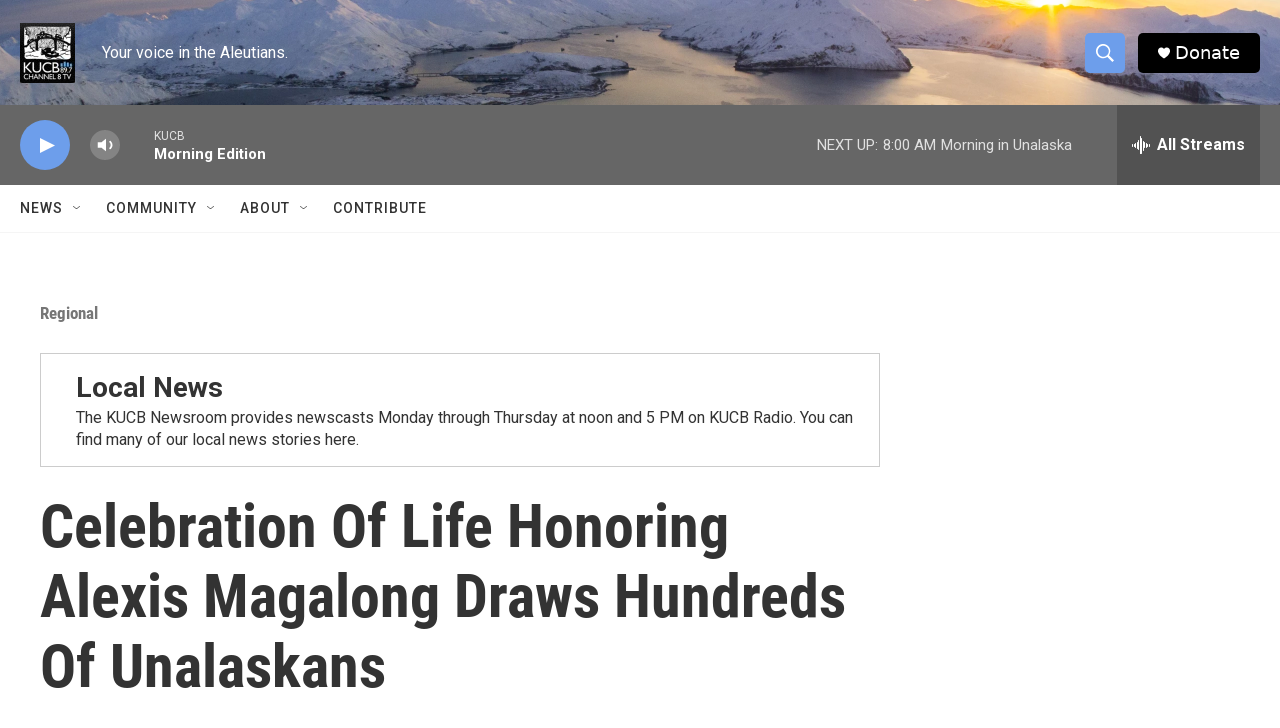

--- FILE ---
content_type: text/html; charset=utf-8
request_url: https://www.google.com/recaptcha/api2/aframe
body_size: 265
content:
<!DOCTYPE HTML><html><head><meta http-equiv="content-type" content="text/html; charset=UTF-8"></head><body><script nonce="p6lfl2F6LZcA3rTAxunS1Q">/** Anti-fraud and anti-abuse applications only. See google.com/recaptcha */ try{var clients={'sodar':'https://pagead2.googlesyndication.com/pagead/sodar?'};window.addEventListener("message",function(a){try{if(a.source===window.parent){var b=JSON.parse(a.data);var c=clients[b['id']];if(c){var d=document.createElement('img');d.src=c+b['params']+'&rc='+(localStorage.getItem("rc::a")?sessionStorage.getItem("rc::b"):"");window.document.body.appendChild(d);sessionStorage.setItem("rc::e",parseInt(sessionStorage.getItem("rc::e")||0)+1);localStorage.setItem("rc::h",'1769613360924');}}}catch(b){}});window.parent.postMessage("_grecaptcha_ready", "*");}catch(b){}</script></body></html>